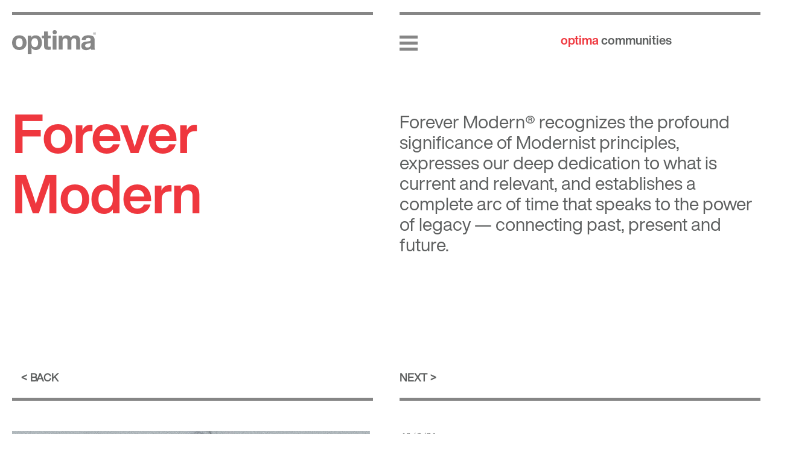

--- FILE ---
content_type: image/svg+xml
request_url: http://www.optima.inc/wp-content/uploads/2020/06/2020_TopCompanies_HLogo.svg
body_size: 16046
content:
<?xml version="1.0" encoding="UTF-8"?> <svg xmlns="http://www.w3.org/2000/svg" id="Layer_1" data-name="Layer 1" viewBox="0 0 169.3 65.39"><defs><style>.cls-1{fill:#b3b3b3;}.cls-2{fill:#0296c2;}.cls-3{fill:#fff;}</style></defs><title>2020_TopCompanies_HLogo</title><path class="cls-1" d="M173.85,70.75l-9.79,0,0,0L148.2,64.36l-0.45-.17h0a0.87,0.87,0,0,1-.19-0.1h0l0,0a0.62,0.62,0,0,1-.1-0.15h0v0a0.62,0.62,0,0,1,0-.17h0v0c0-.09,0-0.19,0-0.29s0-.12,0-0.16,0-.05,0-0.1a0,0,0,0,1,0,0,0.58,0.58,0,0,1,.07-0.27,0.61,0.61,0,0,1,.16-0.19h0l0.09-.13,0.13-.22a0.56,0.56,0,0,1,.3-0.32,0.68,0.68,0,0,1,.27-0.05l0.14,0h0l0.11,0h0l0-.06a0.11,0.11,0,0,1,0-.06h0l0.06-.07,0.11-.1,0,0a0.61,0.61,0,0,1,0-.17h0l0-.05-0.18,0h0l-0.06,0h-0.08a0.59,0.59,0,0,1-.31-0.16h0a0.71,0.71,0,0,1-.11-0.17,0.33,0.33,0,0,1,0-.08,0.54,0.54,0,0,1-.09-0.13h-0.08l0-.28h0v0h0a0.73,0.73,0,0,1,.05-0.19h0l0.06-.1v0a0.91,0.91,0,0,0,0-.12,0.65,0.65,0,0,1,0-.15,0.54,0.54,0,0,1-.17-0.39v0a0.25,0.25,0,0,1,0,0h0a0.71,0.71,0,0,1,.06-0.22,0.62,0.62,0,0,1,0-.2h0a0.54,0.54,0,0,1,.07-0.28l0.15-.28,0.25,0a0.66,0.66,0,0,1,.14-0.2h0l0.09-.08,0.08-.13a0.68,0.68,0,0,1,0-.18l0-.05a0.42,0.42,0,0,1,0-.1,0.51,0.51,0,0,1,0-.09h0a0.62,0.62,0,0,1,.08-0.28h0a0.74,0.74,0,0,1,0-.14,1.15,1.15,0,0,1-.08-0.41,0.8,0.8,0,0,1,0-.13,0.68,0.68,0,0,1,0-.1v0h0v0a0.75,0.75,0,0,1,0-.19,0.06,0.06,0,0,1,0,0,0.47,0.47,0,0,1,0-.17,0.6,0.6,0,0,1,.2-0.28h0l0.11-.07a0.6,0.6,0,0,1,.12-0.17,0.39,0.39,0,0,1,0-.07h0a0.82,0.82,0,0,1,.21-0.39,0.64,0.64,0,0,1,.31-0.17,0.57,0.57,0,0,1,.22-0.12h0l0,0a0.61,0.61,0,0,1,.18-0.11h0l0.07,0,0,0,0,0,0-.05-0.09-.1h0a1.51,1.51,0,0,1-.19-0.14h0l0,0L150.13,54l0,0,0-.05-0.12-.06h0a0.57,0.57,0,0,1-.24-0.28,0.61,0.61,0,0,1,0-.22,0.08,0.08,0,0,1,0,0,0.76,0.76,0,0,1,0-.13l0,0,0,0L149.54,53l-0.21-.29,0.09-.12a0.52,0.52,0,0,1,0-.09,0.87,0.87,0,0,1,0-.19h0a0.06,0.06,0,0,0,0,0h0l-0.06,0a0.75,0.75,0,0,1-.2-0.17h0a0.87,0.87,0,0,1-.14-0.29l0-.1h0a1.24,1.24,0,0,1-.11-0.15,0.53,0.53,0,0,1-.1-0.32v0a0.76,0.76,0,0,1,0-.19c0-.17,0-0.56,0-0.59v0a0.51,0.51,0,0,1,0-.14h0a0.63,0.63,0,0,1-.06-0.23h0a0.54,0.54,0,0,1,.23-0.42l0,0c0-.07,0-0.16,0-0.28s0-.27,0-0.36l0,0a0.94,0.94,0,0,0-.05-0.12l-0.14-.25h0a1.18,1.18,0,0,1-.13-0.48h0a0.06,0.06,0,0,0,0,0,0.73,0.73,0,0,1,.06-0.25,0.71,0.71,0,0,1,0-.16h0a0.3,0.3,0,0,1,0-.06v0a0.33,0.33,0,0,1,0-.07,0.58,0.58,0,0,1,0-.16,0.62,0.62,0,0,1,0-.07,0.28,0.28,0,0,1,0,0,0.6,0.6,0,0,1,0-.14h0a1,1,0,0,1,0-.15c0-.09,0-0.18,0-0.24a0.26,0.26,0,0,0,0-.06l-0.07-.25,0.08-.1v0a0.41,0.41,0,0,1,0-.12l0,0-0.07-.18a1.07,1.07,0,0,1-.07-0.38c0-.09,0-0.17,0-0.21s0,0,0,0a0.66,0.66,0,0,1-.06-0.26v0a0.57,0.57,0,0,1,.28-0.48,0.71,0.71,0,0,1,.32-0.09h0l0.06,0,0.12-.09h0.2l0.06,0h0a0.66,0.66,0,0,1,.26-0.06h0a1,1,0,0,1,.46.13h0l0.17,0h0.1a0.68,0.68,0,0,1,.17.06h0l0.08,0,0.13,0.1a1.85,1.85,0,0,1,.24.22l0,0,0-.08h0l0-.06,0.1-.12,0.06-.09h0s0-.07,0-0.12,0-.25,0-0.41c0-.33,0-0.77,0-1.22,0-.9.06-1.88,0.06-2.23v-0.5l22.34,0,0,30.94" transform="translate(-5 -5.36)"></path><polyline class="cls-2" points="26 16.25 26 23.15 16.9 23.15 16.9 57.07 9.1 57.07 9.1 23.15 0 23.15 0 16.25 26 16.25"></polyline><path class="cls-2" d="M32.71,34.73C32.71,24.67,38,21,45.6,21s12.89,3.62,12.89,13.68V49.31C58.49,59.38,53.18,63,45.6,63S32.71,59.38,32.71,49.31V34.73m7.8,15.6c0,4.52,2,5.77,5.09,5.77s5.09-1.24,5.09-5.77V33.71c0-4.52-2-5.77-5.09-5.77s-5.09,1.24-5.09,5.77V50.33Z" transform="translate(-5 -5.36)"></path><path class="cls-2" d="M62.08,62.43V21.61H73.33c9.61,0,14.3,4.52,14.3,12.21S82.94,46,73.33,46H69.88V62.43h-7.8m7.8-22.84h4.18q5.77,0,5.77-5.77t-5.77-5.77H69.88V39.59Z" transform="translate(-5 -5.36)"></path><polyline class="cls-2" points="26 16.25 26 23.15 16.9 23.15 16.9 57.07 9.1 57.07 9.1 23.15 0 23.15 0 16.25 26 16.25"></polyline><path class="cls-2" d="M32.71,34.73C32.71,24.67,38,21,45.6,21s12.89,3.62,12.89,13.68V49.31C58.49,59.38,53.18,63,45.6,63S32.71,59.38,32.71,49.31V34.73m7.8,15.6c0,4.52,2,5.77,5.09,5.77s5.09-1.24,5.09-5.77V33.71c0-4.52-2-5.77-5.09-5.77s-5.09,1.24-5.09,5.77V50.33Z" transform="translate(-5 -5.36)"></path><path class="cls-2" d="M62.08,62.43V21.61H73.33c9.61,0,14.3,4.52,14.3,12.21S82.94,46,73.33,46H69.88V62.43h-7.8m7.8-22.84h4.18q5.77,0,5.77-5.77t-5.77-5.77H69.88V39.59Z" transform="translate(-5 -5.36)"></path><path class="cls-2" d="M97,26.44v-1.2c0-1.31-.6-1.87-1.29-1.87-1.08,0-1.42.56-1.42,1.72v7.86c0,1.16.34,1.72,1.42,1.72S97,34.1,97,33.09V31.23H99.7V33a3.69,3.69,0,0,1-3.95,4,3.73,3.73,0,0,1-4.08-4V25a3.72,3.72,0,0,1,4.08-4C98.41,21,99.7,23,99.7,25.3v1.14H97" transform="translate(-5 -5.36)"></path><path class="cls-2" d="M101.58,25a4.08,4.08,0,0,1,8.16,0v8a4.08,4.08,0,0,1-8.16,0V25m2.66,7.92c0,1.16.35,1.72,1.42,1.72s1.42-.56,1.42-1.72V25.08c0-1.16-.34-1.72-1.42-1.72s-1.42.56-1.42,1.72v7.86Z" transform="translate(-5 -5.36)"></path><polyline class="cls-2" points="117.33 15.9 117.33 31.41 115.01 31.41 115.01 19.3 114.97 19.3 112.57 31.41 111.28 31.41 108.87 19.3 108.83 19.3 108.83 31.41 106.51 31.41 106.51 15.9 110.01 15.9 111.9 24.97 111.94 24.97 113.83 15.9 117.33 15.9"></polyline><path class="cls-2" d="M124.15,36.77V21.26H128c3.29,0,4.81,1.27,4.81,4.57s-1.52,4.57-4.81,4.57h-1.16v6.36h-2.66m2.66-8.55h1c1.74,0,2.28-.54,2.28-2.38s-0.54-2.38-2.28-2.38h-1v4.77Z" transform="translate(-5 -5.36)"></path><path class="cls-2" d="M134.89,36.77h-2.58l2.86-15.5h3.31l2.86,15.5h-2.58l-0.47-3.44h-2.92l-0.47,3.44M135.75,31h2.15l-1.05-6.66h0Z" transform="translate(-5 -5.36)"></path><polyline class="cls-2" points="137.64 31.41 137.64 15.9 140.11 15.9 143.35 24.77 143.4 24.77 143.4 15.9 145.8 15.9 145.8 31.41 143.48 31.41 140.09 21.72 140.05 21.72 140.05 31.41 137.64 31.41"></polyline><rect class="cls-2" x="147.87" y="15.9" width="2.66" height="15.5"></rect><polyline class="cls-2" points="152.57 31.41 152.57 15.9 159.7 15.9 159.7 18.22 155.24 18.22 155.24 22.22 158.67 22.22 158.67 24.54 155.24 24.54 155.24 29.09 160 29.09 160 31.41 152.57 31.41"></polyline><path class="cls-2" d="M171.64,25.08c-0.11-1.33-.82-1.72-1.42-1.72a1.3,1.3,0,0,0-1.33,1.52c0,2.64,5.41,3.91,5.41,8.12,0,2.56-1.72,4-4.21,4s-3.89-2-4-4.3l2.53-.36c0.11,1.57.73,2.34,1.59,2.34a1.37,1.37,0,0,0,1.54-1.42c0-3.07-5.41-3.89-5.41-8.33,0-2.47,1.5-3.86,4.12-3.86,2.17,0,3.46,1.57,3.69,3.76l-2.53.28" transform="translate(-5 -5.36)"></path><path class="cls-2" d="M97,26.44v-1.2c0-1.31-.6-1.87-1.29-1.87-1.08,0-1.42.56-1.42,1.72v7.86c0,1.16.34,1.72,1.42,1.72S97,34.1,97,33.09V31.23H99.7V33a3.69,3.69,0,0,1-3.95,4,3.73,3.73,0,0,1-4.08-4V25a3.72,3.72,0,0,1,4.08-4C98.41,21,99.7,23,99.7,25.3v1.14H97" transform="translate(-5 -5.36)"></path><path class="cls-2" d="M101.58,25a4.08,4.08,0,0,1,8.16,0v8a4.08,4.08,0,0,1-8.16,0V25m2.66,7.92c0,1.16.35,1.72,1.42,1.72s1.42-.56,1.42-1.72V25.08c0-1.16-.34-1.72-1.42-1.72s-1.42.56-1.42,1.72v7.86Z" transform="translate(-5 -5.36)"></path><polyline class="cls-2" points="117.33 15.9 117.33 31.41 115.01 31.41 115.01 19.3 114.97 19.3 112.57 31.41 111.28 31.41 108.87 19.3 108.83 19.3 108.83 31.41 106.51 31.41 106.51 15.9 110.01 15.9 111.9 24.97 111.94 24.97 113.83 15.9 117.33 15.9"></polyline><path class="cls-2" d="M124.15,36.77V21.26H128c3.29,0,4.81,1.27,4.81,4.57s-1.52,4.57-4.81,4.57h-1.16v6.36h-2.66m2.66-8.55h1c1.74,0,2.28-.54,2.28-2.38s-0.54-2.38-2.28-2.38h-1v4.77Z" transform="translate(-5 -5.36)"></path><path class="cls-2" d="M134.89,36.77h-2.58l2.86-15.5h3.31l2.86,15.5h-2.58l-0.47-3.44h-2.92l-0.47,3.44M135.75,31h2.15l-1.05-6.66h0Z" transform="translate(-5 -5.36)"></path><polyline class="cls-2" points="137.64 31.41 137.64 15.9 140.11 15.9 143.35 24.77 143.4 24.77 143.4 15.9 145.8 15.9 145.8 31.41 143.48 31.41 140.09 21.72 140.05 21.72 140.05 31.41 137.64 31.41"></polyline><rect class="cls-2" x="147.87" y="15.9" width="2.66" height="15.5"></rect><polyline class="cls-2" points="152.57 31.41 152.57 15.9 159.7 15.9 159.7 18.22 155.24 18.22 155.24 22.22 158.67 22.22 158.67 24.54 155.24 24.54 155.24 29.09 160 29.09 160 31.41 152.57 31.41"></polyline><path class="cls-2" d="M171.64,25.08c-0.11-1.33-.82-1.72-1.42-1.72a1.3,1.3,0,0,0-1.33,1.52c0,2.64,5.41,3.91,5.41,8.12,0,2.56-1.72,4-4.21,4s-3.89-2-4-4.3l2.53-.36c0.11,1.57.73,2.34,1.59,2.34a1.37,1.37,0,0,0,1.54-1.42c0-3.07-5.41-3.89-5.41-8.33,0-2.47,1.5-3.86,4.12-3.86,2.17,0,3.46,1.57,3.69,3.76l-2.53.28" transform="translate(-5 -5.36)"></path><polyline class="cls-1" points="88.18 35.49 86.63 35.49 86.63 34.22 91.08 34.22 91.08 35.49 89.52 35.49 89.52 43.59 88.18 43.59 88.18 35.49"></polyline><path class="cls-1" d="M96.32,41.79a2.25,2.25,0,1,1,4.5,0v4.94a2.25,2.25,0,1,1-4.5,0V41.79m1.34,4.94a0.91,0.91,0,1,0,1.81,0V41.79a0.91,0.91,0,1,0-1.81,0v4.94Z" transform="translate(-5 -5.36)"></path><polyline class="cls-1" points="104.48 43.59 103.22 43.59 102.2 37.51 102.17 37.51 101.16 43.59 99.89 43.59 98.5 34.22 99.92 34.22 100.59 40.17 100.62 40.17 101.67 34.22 102.69 34.22 103.79 40.31 103.81 40.31 104.46 34.22 105.88 34.22 104.48 43.59"></polyline><path class="cls-1" d="M111.37,41.79a2.25,2.25,0,1,1,4.5,0v4.94a2.25,2.25,0,1,1-4.5,0V41.79m1.34,4.94a0.91,0.91,0,1,0,1.81,0V41.79a0.91,0.91,0,1,0-1.81,0v4.94Z" transform="translate(-5 -5.36)"></path><path class="cls-1" d="M116.79,39.58h2.16c1.59,0,2.37.93,2.37,2.75a2.39,2.39,0,0,1-1.16,2.34l1.45,4.28h-1.42l-1.25-4h-0.8v4h-1.34V39.58m1.34,4.18h0.76c0.93,0,1.08-.53,1.08-1.46s-0.16-1.46-1.14-1.46h-0.7v2.92Z" transform="translate(-5 -5.36)"></path><polyline class="cls-1" points="117.13 34.22 118.47 34.22 118.47 38.5 118.49 38.5 120.45 34.22 121.8 34.22 119.97 37.97 122.14 43.59 120.72 43.59 119.19 39.43 118.47 40.79 118.47 43.59 117.13 43.59 117.13 34.22"></polyline><polyline class="cls-1" points="125.17 34.22 129.17 34.22 129.17 35.49 126.51 35.49 126.51 38.33 128.83 38.33 128.83 39.59 126.51 39.59 126.51 43.59 125.17 43.59 125.17 34.22"></polyline><path class="cls-1" d="M134.43,41.79a2.25,2.25,0,1,1,4.5,0v4.94a2.25,2.25,0,1,1-4.5,0V41.79m1.34,4.94a0.91,0.91,0,1,0,1.82,0V41.79a0.91,0.91,0,1,0-1.82,0v4.94Z" transform="translate(-5 -5.36)"></path><path class="cls-1" d="M140.11,39.58h2.16c1.59,0,2.37.93,2.37,2.75a2.39,2.39,0,0,1-1.16,2.34l1.45,4.28H143.5l-1.25-4h-0.8v4h-1.34V39.58m1.34,4.18h0.76c0.93,0,1.08-.53,1.08-1.46s-0.16-1.46-1.14-1.46h-0.7v2.92Z" transform="translate(-5 -5.36)"></path><rect class="cls-2" x="87.44" y="46.03" width="1.53" height="10.7"></rect><polyline class="cls-2" points="90.39 46.03 91.87 46.03 94.18 52.48 94.21 52.48 94.21 46.03 95.75 46.03 95.75 56.73 94.3 56.73 91.96 50.3 91.93 50.3 91.93 56.73 90.39 56.73 90.39 46.03"></polyline><path class="cls-2" d="M106.62,51.39h1.28l2.39,10.7h-1.53l-0.45-2.3h-2.09l-0.45,2.3h-1.53l2.39-10.7m0.65,3.08h0l-0.75,3.88H108Z" transform="translate(-5 -5.36)"></path><path class="cls-2" d="M111,51.39h2.46c1.82,0,2.71,1.07,2.71,3.14a2.73,2.73,0,0,1-1.32,2.68l1.65,4.88h-1.62l-1.43-4.57h-0.92v4.57H111V51.39m1.53,4.78h0.87c1.07,0,1.23-.6,1.23-1.67s-0.18-1.67-1.31-1.67h-0.8v3.34Z" transform="translate(-5 -5.36)"></path><rect class="cls-2" x="112.48" y="46.03" width="1.53" height="10.7"></rect><polyline class="cls-2" points="115 55.38 117.89 47.48 115.15 47.48 115.15 46.03 119.56 46.03 119.56 47.25 116.61 55.29 119.56 55.29 119.56 56.73 115 56.73 115 55.38"></polyline><path class="cls-2" d="M125.41,53.92a2.57,2.57,0,1,1,5.14,0v5.65a2.57,2.57,0,1,1-5.14,0V53.92m1.53,5.65a1,1,0,1,0,2.07,0V53.92a1,1,0,1,0-2.07,0v5.65Z" transform="translate(-5 -5.36)"></path><polyline class="cls-2" points="126.84 46.03 128.31 46.03 130.63 52.48 130.66 52.48 130.66 46.03 132.19 46.03 132.19 56.73 130.75 56.73 128.41 50.3 128.38 50.3 128.38 56.73 126.84 56.73 126.84 46.03"></polyline><path class="cls-2" d="M140.27,51.39h1.28l2.39,10.7h-1.53L142,59.79h-2.09l-0.45,2.3h-1.53l2.39-10.7m0.65,3.08h0l-0.75,3.88h1.53Z" transform="translate(-5 -5.36)"></path><path d="M10.5,17.7l-0.15-1.13a2.81,2.81,0,0,1-2.56,1.35,2.86,2.86,0,0,1-1.37-.33,2.57,2.57,0,0,1-1-.9,2.45,2.45,0,0,1-.36-1.34,2.58,2.58,0,0,1,1.12-2.23,5,5,0,0,1,3-.79,7.77,7.77,0,0,1,1.21.1,1.28,1.28,0,0,0-.55-1,2,2,0,0,0-1.17-.33,3.49,3.49,0,0,0-1.22.23,7.66,7.66,0,0,0-1.17.55L5.26,10a7.21,7.21,0,0,1,1.82-.84,6.7,6.7,0,0,1,2-.3,5.32,5.32,0,0,1,2.12.41,3.26,3.26,0,0,1,1.48,1.23,3.78,3.78,0,0,1,.54,2.1V17.7H10.5M7.92,14.91a0.8,0.8,0,0,0,.29.63,1.1,1.1,0,0,0,.74.25,1.38,1.38,0,0,0,1-.41,1.41,1.41,0,0,0,.41-1V14a5.24,5.24,0,0,0-1-.08,2.33,2.33,0,0,0-1.07.22A0.76,0.76,0,0,0,7.92,14.91Z" transform="translate(-5 -5.36)"></path><polyline points="17.13 10.14 17.13 12.34 9.54 12.34 9.54 10.5 13.44 5.93 9.79 5.93 9.79 3.73 17 3.73 17 5.58 13.12 10.14 17.13 10.14"></polyline><path d="M27.57,17.92a4.72,4.72,0,0,1-2.33-.57,4.17,4.17,0,0,1-1.61-1.58A4.63,4.63,0,0,1,23,13.4,4.63,4.63,0,0,1,23.62,11a4.17,4.17,0,0,1,1.61-1.58,4.72,4.72,0,0,1,2.33-.57,4.56,4.56,0,0,1,2,.43,4.19,4.19,0,0,1,1.55,1.38l-1.94,1.42a1.91,1.91,0,0,0-.62-0.58,1.55,1.55,0,0,0-.82-0.23,1.62,1.62,0,0,0-1.26.57A2.21,2.21,0,0,0,26,13.4a2.21,2.21,0,0,0,.51,1.53,1.62,1.62,0,0,0,1.26.57,1.55,1.55,0,0,0,.82-0.23,1.91,1.91,0,0,0,.62-0.58l1.94,1.42a4.19,4.19,0,0,1-1.55,1.38,4.56,4.56,0,0,1-2,.43" transform="translate(-5 -5.36)"></path><path d="M40.3,16.82a6,6,0,0,1-1.63.78,6.72,6.72,0,0,1-2.1.32A5.6,5.6,0,0,1,34,17.35a4,4,0,0,1-1.67-1.58,4.61,4.61,0,0,1-.58-2.33,4.8,4.8,0,0,1,.57-2.37,4.17,4.17,0,0,1,1.58-1.61,5,5,0,0,1,4.67,0A4,4,0,0,1,40.11,11a4.74,4.74,0,0,1,.56,2.36,3.14,3.14,0,0,1,0,.39q0,0.2-.06.42h-6a2,2,0,0,0,2.21,1.49,3.78,3.78,0,0,0,1.43-.25,7.62,7.62,0,0,0,1-.51l1,1.91m-4-5.81a1.62,1.62,0,0,0-1.72,1.52h3.27a1.73,1.73,0,0,0-.56-1.17A1.57,1.57,0,0,0,36.29,11Z" transform="translate(-5 -5.36)"></path><path d="M45.22,12.95V17.7H42.28V9.09H45l0.15,1.13a3.18,3.18,0,0,1,1.09-1,3,3,0,0,1,1.48-.37,2.9,2.9,0,0,1,2.24.91,3.73,3.73,0,0,1,.84,2.62V17.7H47.84v-5a1.61,1.61,0,0,0-.34-1.12,1.22,1.22,0,0,0-.94-0.36,1.29,1.29,0,0,0-1,.39,1.86,1.86,0,0,0-.37,1.3" transform="translate(-5 -5.36)"></path><path d="M58.76,17.14a4.51,4.51,0,0,1-1.2.57,4.7,4.7,0,0,1-1.41.21,3,3,0,0,1-2.2-.8A2.88,2.88,0,0,1,53.13,15V11.29h-1.4V9.09h1.53l0.37-2.4h2.42v2.4H58.3v2.2H56.06v3.3a0.89,0.89,0,0,0,.26.68,1,1,0,0,0,.7.25,1.28,1.28,0,0,0,.45-0.08,2.77,2.77,0,0,0,.43-0.2l0.86,1.91" transform="translate(-5 -5.36)"></path><path d="M63,14.37V17.7H60.1V9.09h2.68L63,10.53A2.43,2.43,0,0,1,65.27,9a1.59,1.59,0,0,1,.69.12v2.69a2.12,2.12,0,0,0-.41-0.1,3.52,3.52,0,0,0-.51,0,1.82,1.82,0,0,0-1.44.65A3.13,3.13,0,0,0,63,14.37" transform="translate(-5 -5.36)"></path><path d="M72.14,17.7L72,16.56a2.81,2.81,0,0,1-2.56,1.35,2.86,2.86,0,0,1-1.37-.33,2.56,2.56,0,0,1-1-.9,2.44,2.44,0,0,1-.36-1.34,2.58,2.58,0,0,1,1.12-2.23,5,5,0,0,1,3-.79,7.76,7.76,0,0,1,1.21.1,1.28,1.28,0,0,0-.55-1,2,2,0,0,0-1.17-.33,3.49,3.49,0,0,0-1.22.23,7.67,7.67,0,0,0-1.17.55L66.9,10a7.23,7.23,0,0,1,1.82-.84,6.71,6.71,0,0,1,2-.3,5.32,5.32,0,0,1,2.12.41,3.26,3.26,0,0,1,1.48,1.23,3.77,3.77,0,0,1,.54,2.1V17.7H72.14m-2.58-2.79a0.79,0.79,0,0,0,.29.63,1.1,1.1,0,0,0,.74.25,1.38,1.38,0,0,0,1-.41,1.42,1.42,0,0,0,.41-1V14a5.24,5.24,0,0,0-1-.08,2.33,2.33,0,0,0-1.07.22A0.75,0.75,0,0,0,69.56,14.91Z" transform="translate(-5 -5.36)"></path><rect x="71.69" width="2.93" height="12.34"></rect><path d="M85.34,15.85a2.05,2.05,0,1,1-2.05-2.05,2.05,2.05,0,0,1,2.05,2.05" transform="translate(-5 -5.36)"></path><path class="cls-3" d="M151.87,53.6c0-1.69.76-3,2.25-3a2.15,2.15,0,0,1,2.13,2.32c0,2.24-2,2.42-2.9,3.95h2.94v1.29h-4.56c0-1.72.89-2.43,2-3.31A2.49,2.49,0,0,0,155,53a1,1,0,0,0-.93-1.14c-0.75,0-1,.92-1,1.7h-1.21" transform="translate(-5 -5.36)"></path><path class="cls-3" d="M159.3,50.61c1.24,0,2.29.93,2.29,3.82s-1,3.88-2.29,3.88S157,57.38,157,54.43s1-3.82,2.27-3.82m0,6.46c1,0,1-1.81,1-2.64s0-2.58-1-2.58-1,1.81-1,2.58S158.29,57.07,159.3,57.07Z" transform="translate(-5 -5.36)"></path><path class="cls-3" d="M162.21,53.48c0-1.69.76-3,2.25-3a2.15,2.15,0,0,1,2.13,2.32c0,2.24-2,2.42-2.9,3.95h2.94V58h-4.56c0-1.72.89-2.43,2-3.31a2.49,2.49,0,0,0,1.3-1.81,1,1,0,0,0-.93-1.14c-0.75,0-1,.92-1,1.7h-1.21" transform="translate(-5 -5.36)"></path><path class="cls-3" d="M169.65,50.49c1.24,0,2.29.93,2.29,3.82s-1,3.88-2.29,3.88-2.27-.93-2.27-3.88,1-3.82,2.27-3.82m0,6.46c1,0,1-1.81,1-2.64s0-2.58-1-2.58-1,1.81-1,2.58S168.63,57,169.65,57Z" transform="translate(-5 -5.36)"></path></svg> 